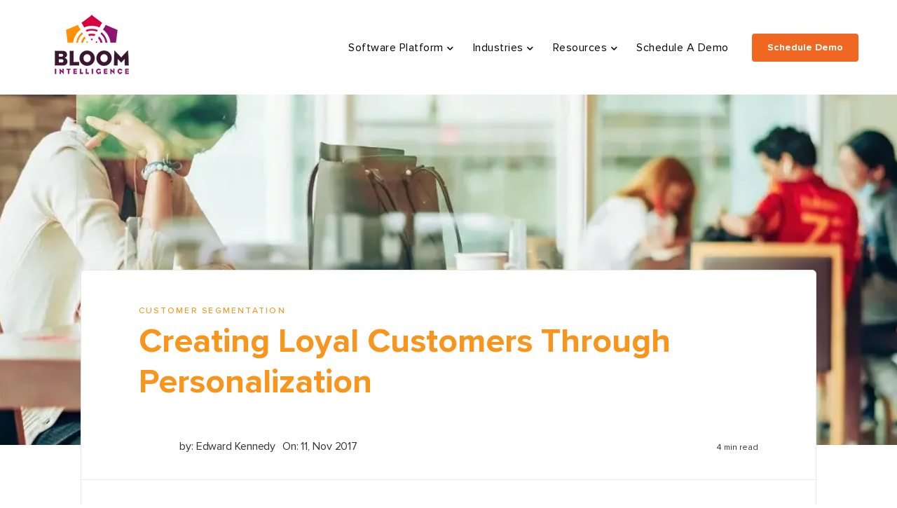

--- FILE ---
content_type: text/html; charset=UTF-8
request_url: https://blog.bloomintelligence.com/creating-loyal-customers-personalization
body_size: 11677
content:
<!doctype html><!--[if lt IE 7]> <html class="no-js lt-ie9 lt-ie8 lt-ie7" lang="en-us" > <![endif]--><!--[if IE 7]>    <html class="no-js lt-ie9 lt-ie8" lang="en-us" >        <![endif]--><!--[if IE 8]>    <html class="no-js lt-ie9" lang="en-us" >               <![endif]--><!--[if gt IE 8]><!--><html class="no-js" lang="en-us"><!--<![endif]--><head>
    <meta charset="utf-8">
    <meta http-equiv="X-UA-Compatible" content="IE=edge,chrome=1">
    <meta name="author" content="Edward Kennedy">
    <meta name="description" content="What's the secret to fostering customer loyalty? Personalization is key to developing loyal customers, and Bloom Intelligence can be your solution!">
    <meta name="generator" content="HubSpot">
    <title>Creating Loyal Customers Through Personalization</title>
    <link rel="shortcut icon" href="https://blog.bloomintelligence.com/hubfs/index.png">
    
<meta name="viewport" content="width=device-width, initial-scale=1">

    <script src="/hs/hsstatic/jquery-libs/static-1.4/jquery/jquery-1.11.2.js"></script>
<script>hsjQuery = window['jQuery'];</script>
    <meta property="og:description" content="What's the secret to fostering customer loyalty? Personalization is key to developing loyal customers, and Bloom Intelligence can be your solution!">
    <meta property="og:title" content="Creating Loyal Customers Through Personalization">
    <meta name="twitter:description" content="What's the secret to fostering customer loyalty? Personalization is key to developing loyal customers, and Bloom Intelligence can be your solution!">
    <meta name="twitter:title" content="Creating Loyal Customers Through Personalization">

    

    
    <style>
a.cta_button{-moz-box-sizing:content-box !important;-webkit-box-sizing:content-box !important;box-sizing:content-box !important;vertical-align:middle}.hs-breadcrumb-menu{list-style-type:none;margin:0px 0px 0px 0px;padding:0px 0px 0px 0px}.hs-breadcrumb-menu-item{float:left;padding:10px 0px 10px 10px}.hs-breadcrumb-menu-divider:before{content:'›';padding-left:10px}.hs-featured-image-link{border:0}.hs-featured-image{float:right;margin:0 0 20px 20px;max-width:50%}@media (max-width: 568px){.hs-featured-image{float:none;margin:0;width:100%;max-width:100%}}.hs-screen-reader-text{clip:rect(1px, 1px, 1px, 1px);height:1px;overflow:hidden;position:absolute !important;width:1px}
</style>

    

    


<link rel="amphtml" href="https://blog.bloomintelligence.com/creating-loyal-customers-personalization?hs_amp=true">

<meta property="og:image" content="//blog.bloomintelligence.com/hubfs/BloomIntelligence-Oct2017/Images/our-partners-1655x700.jpg#keepProtocol">
<meta property="og:image:width" content="1655">
<meta property="og:image:height" content="700">

<meta name="twitter:image" content="//blog.bloomintelligence.com/hubfs/BloomIntelligence-Oct2017/Images/our-partners-1655x700.jpg#keepProtocol">


<meta property="og:url" content="https://blog.bloomintelligence.com/creating-loyal-customers-personalization">
<meta name="twitter:card" content="summary_large_image">

<link rel="canonical" href="https://blog.bloomintelligence.com/creating-loyal-customers-personalization">
<script type="application/ld+json">
        {
          "@context": "http://schema.org",
          "@type": "Product",
          "productID": "internal:bloom001",
          "gtin12": "0346386786",
          "name": "Bloom Intelligence",
          "image": "https://bloomintelligence.com/wp-content/themes/bloom/assets/images/4.png",
          "brand": "Bloom Intelligence",
          "description": "WiFi marketing and analytics customer intelligence hub. Passively create detailed customer profiles for automated marketing.",
          "sku": "0346386786",
          "review": [{
              "@type": "Review",
              "author": "Jeff Catherell",
              "datePublished": "2019-02-28",
              "description": "We use this service for our business and it is amazing.  Measuring customer behavior and automatically marketing to them based on those behavior triggers is truly a step in the right direction for retail technology.  Thank you, Bloom Intelligence!",
              "name": "Bloom Intelligence WiFi Marketing Platform",
              "reviewRating": {
                "@type": "Rating",
                "bestRating": "5",
                "RatingValue": "5"
              }
          }],
          "offers": {
            "@type": "AggregateOffer",
            "availability": "http://schema.org/InStock",
            "priceValidUntil": "2030-01-01",
            "priceCurrency": "USD",
            "lowPrice": "45.00",
            "highPrice": "145.00",
            "offerCount": "2000",
            "url": "https://www.bloomintelligence.com/"
          },
          "aggregateRating": {
            "@type": "AggregateRating",
            "bestRating": "5",
            "ratingValue": "5",
            "ratingCount": "56"
          }
        }
        </script>
<!-- Global site tag (gtag.js) - Google Analytics -->
<script async src="https://www.googletagmanager.com/gtag/js?id=UA-42670131-5"></script>
<script>
  window.dataLayer = window.dataLayer || [];
  function gtag(){dataLayer.push(arguments);}
  gtag('js', new Date());
  gtag('config', 'UA-42670131-5');
  setTimeout("ga('send','event','adjusted bounce rate','30 seconds')",30000);
</script>
<link rel="preload" as="image" href="https://blog.bloomintelligence.com/hubfs/restaurant%20loyalty-2-1.webp">
<link rel="preload" as="image" href="https://blog.bloomintelligence.com/hubfs/restaurant%20loyalty-2-1.webp">
<link rel="preload" href="https://fonts.googleapis.com/css?family=Open+Sans:300,300i,400,400i,600,600i,700,700i,800,800i&amp;display=swap" as="style" onload="this.onload=null;this.rel='stylesheet'">
<script type="text/javascript">
  (function (d, u, h, s) {
    h = d.getElementsByTagName('head')[0];
    s = d.createElement('script');
    s.async = 1;
    s.src = u + new Date().getTime();
    h.appendChild(s);
  })(document, 'https://grow.clearbitjs.com/api/pixel.js?k=pk_f1bafb8e453f91be0217f12f88cf9943&v=');
</script>
<meta property="og:type" content="article">
<link rel="alternate" type="application/rss+xml" href="https://blog.bloomintelligence.com/rss.xml">
<meta name="twitter:domain" content="blog.bloomintelligence.com">
<meta name="twitter:site" content="@bloomintel">

<meta http-equiv="content-language" content="en-us">
<link rel="stylesheet" href="//7052064.fs1.hubspotusercontent-na1.net/hubfs/7052064/hub_generated/template_assets/DEFAULT_ASSET/1767118704405/template_layout.min.css">


<link rel="stylesheet" href="https://blog.bloomintelligence.com/hubfs/hub_generated/template_assets/1/30313161068/1740658173788/template_Wow_blog3_style.min.css">




</head>
<body class="   hs-content-id-5418504964 hs-blog-post hs-blog-id-3761457215" style="">
    <div class="header-container-wrapper">
    <div class="header-container container-fluid">

<div class="row-fluid-wrapper row-depth-1 row-number-1 ">
<div class="row-fluid ">
<div class="span12 widget-span widget-type-global_group " style="" data-widget-type="global_group" data-x="0" data-w="12">
<div class="" data-global-widget-path="generated_global_groups/30313161070.html"><div class="row-fluid-wrapper row-depth-1 row-number-1 ">
<div class="row-fluid ">
<div class="span12 widget-span widget-type-cell header-section" style="" data-widget-type="cell" data-x="0" data-w="12">

<div class="row-fluid-wrapper row-depth-1 row-number-2 ">
<div class="row-fluid ">
<div class="span12 widget-span widget-type-cell wrapper equal-height-container" style="" data-widget-type="cell" data-x="0" data-w="12">

<div class="row-fluid-wrapper row-depth-1 row-number-3 ">
<div class="row-fluid ">
<div class="span3 widget-span widget-type-cell col-1 left-col" style="" data-widget-type="cell" data-x="0" data-w="3">

<div class="row-fluid-wrapper row-depth-1 row-number-4 ">
<div class="row-fluid ">
<div class="span12 widget-span widget-type-custom_widget " style="" data-widget-type="custom_widget" data-x="0" data-w="12">
<div id="hs_cos_wrapper_module_1571745477740263" class="hs_cos_wrapper hs_cos_wrapper_widget hs_cos_wrapper_type_module widget-type-linked_image" style="" data-hs-cos-general-type="widget" data-hs-cos-type="module">
    






  



<span id="hs_cos_wrapper_module_1571745477740263_" class="hs_cos_wrapper hs_cos_wrapper_widget hs_cos_wrapper_type_linked_image" style="" data-hs-cos-general-type="widget" data-hs-cos-type="linked_image"><a href="https://bloomintelligence.com/" target="_blank" id="hs-link-module_1571745477740263_" rel="noopener" style="border-width:0px;border:0px;"><img src="https://blog.bloomintelligence.com/hs-fs/hubfs/bloom150.webp?width=150&amp;height=135&amp;name=bloom150.webp" class="hs-image-widget " width="150" height="135" style="max-width: 100%; height: auto;" alt="WiFi Marketing and Analytics Platform" title="WiFi Marketing and Analytics Platform" srcset="https://blog.bloomintelligence.com/hs-fs/hubfs/bloom150.webp?width=75&amp;height=68&amp;name=bloom150.webp 75w, https://blog.bloomintelligence.com/hs-fs/hubfs/bloom150.webp?width=150&amp;height=135&amp;name=bloom150.webp 150w, https://blog.bloomintelligence.com/hs-fs/hubfs/bloom150.webp?width=225&amp;height=203&amp;name=bloom150.webp 225w, https://blog.bloomintelligence.com/hs-fs/hubfs/bloom150.webp?width=300&amp;height=270&amp;name=bloom150.webp 300w, https://blog.bloomintelligence.com/hs-fs/hubfs/bloom150.webp?width=375&amp;height=338&amp;name=bloom150.webp 375w, https://blog.bloomintelligence.com/hs-fs/hubfs/bloom150.webp?width=450&amp;height=405&amp;name=bloom150.webp 450w" sizes="(max-width: 150px) 100vw, 150px"></a></span></div>

</div><!--end widget-span -->
</div><!--end row-->
</div><!--end row-wrapper -->

</div><!--end widget-span -->
<div class="span7 widget-span widget-type-cell col-2 vertical-center" style="" data-widget-type="cell" data-x="3" data-w="7">

<div class="row-fluid-wrapper row-depth-1 row-number-5 ">
<div class="row-fluid ">
<div class="span12 widget-span widget-type-custom_widget custom-menu-primary" style="" data-widget-type="custom_widget" data-x="0" data-w="12">
<div id="hs_cos_wrapper_module_1571745518965300" class="hs_cos_wrapper hs_cos_wrapper_widget hs_cos_wrapper_type_module widget-type-menu" style="" data-hs-cos-general-type="widget" data-hs-cos-type="module">
<span id="hs_cos_wrapper_module_1571745518965300_" class="hs_cos_wrapper hs_cos_wrapper_widget hs_cos_wrapper_type_menu" style="" data-hs-cos-general-type="widget" data-hs-cos-type="menu"><div id="hs_menu_wrapper_module_1571745518965300_" class="hs-menu-wrapper active-branch flyouts hs-menu-flow-horizontal" role="navigation" data-sitemap-name="default" data-menu-id="29530560741" aria-label="Navigation Menu">
 <ul role="menu">
  <li class="hs-menu-item hs-menu-depth-1 hs-item-has-children" role="none"><a href="javascript:;" aria-haspopup="true" aria-expanded="false" role="menuitem">Software Platform</a>
   <ul role="menu" class="hs-menu-children-wrapper">
    <li class="hs-menu-item hs-menu-depth-2 hs-item-has-children" role="none"><a href="javascript:;" role="menuitem">Get Discovered</a>
     <ul role="menu" class="hs-menu-children-wrapper">
      <li class="hs-menu-item hs-menu-depth-3" role="none"><a href="https://bloomintelligence.com/wifi-marketing/customer-reviews-ratings/" role="menuitem">Ratings and Reviews</a></li>
      <li class="hs-menu-item hs-menu-depth-3" role="none"><a href="https://bloomintelligence.com/advertising/" role="menuitem">Advertising</a></li>
     </ul></li>
    <li class="hs-menu-item hs-menu-depth-2 hs-item-has-children" role="none"><a href="javascript:;" role="menuitem">Customer Insights</a>
     <ul role="menu" class="hs-menu-children-wrapper">
      <li class="hs-menu-item hs-menu-depth-3" role="none"><a href="https://bloomintelligence.com/crm-database/collecting-customer-data" role="menuitem">Data Capture Tools</a></li>
      <li class="hs-menu-item hs-menu-depth-3" role="none"><a href="https://bloomintelligence.com/crm-database/" role="menuitem">Customer Data Platform</a></li>
      <li class="hs-menu-item hs-menu-depth-3" role="none"><a href="https://bloomintelligence.com/crm-database/customer-profiles/" role="menuitem">Customer Profiles</a></li>
      <li class="hs-menu-item hs-menu-depth-3" role="none"><a href="https://bloomintelligence.com/crm-database/restaurant-marketing-personalization/" role="menuitem">Marketing Personalization</a></li>
     </ul></li>
    <li class="hs-menu-item hs-menu-depth-2 hs-item-has-children" role="none"><a href="javascript:;" role="menuitem">Keep Them Coming Back</a>
     <ul role="menu" class="hs-menu-children-wrapper">
      <li class="hs-menu-item hs-menu-depth-3" role="none"><a href="https://bloomintelligence.com/crm-database/customer-experience-platform/" role="menuitem">Customer Experience Platform</a></li>
      <li class="hs-menu-item hs-menu-depth-3" role="none"><a href="https://bloomintelligence.com/restaurant-marketing/restaurant-reputation-management/" role="menuitem">Reputation Management</a></li>
      <li class="hs-menu-item hs-menu-depth-3" role="none"><a href="https://bloomintelligence.com/wifi-marketing/customer-churn/" role="menuitem">Save At-Risk Customers</a></li>
      <li class="hs-menu-item hs-menu-depth-3" role="none"><a href="https://bloomintelligence.com/wifi-marketing/" role="menuitem">WiFi Marketing Automation</a></li>
     </ul></li>
    <li class="hs-menu-item hs-menu-depth-2 hs-item-has-children" role="none"><a href="javascript:;" role="menuitem">Be a Champion</a>
     <ul role="menu" class="hs-menu-children-wrapper">
      <li class="hs-menu-item hs-menu-depth-3" role="none"><a href="https://bloomintelligence.com/wifi-marketing/customer-surveys/" role="menuitem">Customer Surveys</a></li>
      <li class="hs-menu-item hs-menu-depth-3" role="none"><a href="https://bloomintelligence.com/restaurant-marketing/restaurant-benchmarks/" role="menuitem">Benchmarking</a></li>
      <li class="hs-menu-item hs-menu-depth-3" role="none"><a href="https://bloomintelligence.com/wifi-analytics/" role="menuitem">WiFi Analytics</a></li>
      <li class="hs-menu-item hs-menu-depth-3" role="none"><a href="https://bloomintelligence.com/reporting/campaign-reporting/" role="menuitem">Campaign Reporting</a></li>
      <li class="hs-menu-item hs-menu-depth-3" role="none"><a href="https://bloomintelligence.com/reporting/ratings-reports/" role="menuitem">Ratings Reporting</a></li>
      <li class="hs-menu-item hs-menu-depth-3" role="none"><a href="https://bloomintelligence.com/wifi-analytics/location-analytics/" role="menuitem">Location Analytics</a></li>
     </ul></li>
   </ul></li>
  <li class="hs-menu-item hs-menu-depth-1 hs-item-has-children" role="none"><a href="javascript:;" aria-haspopup="true" aria-expanded="false" role="menuitem">Industries</a>
   <ul role="menu" class="hs-menu-children-wrapper">
    <li class="hs-menu-item hs-menu-depth-2 hs-item-has-children" role="none"><a href="javascript:;" role="menuitem">Restaurants</a>
     <ul role="menu" class="hs-menu-children-wrapper">
      <li class="hs-menu-item hs-menu-depth-3" role="none"><a href="https://bloomintelligence.com/restaurant-marketing/" role="menuitem">Restaurant Marketing</a></li>
      <li class="hs-menu-item hs-menu-depth-3" role="none"><a href="https://www.bloomintelligence.com/restaurant-operations/" role="menuitem">Restaurant Operations</a></li>
      <li class="hs-menu-item hs-menu-depth-3" role="none"><a href="https://bloomintelligence.com/restaurant-marketing/restaurant-reputation-management/" role="menuitem">Reputation Management</a></li>
     </ul></li>
    <li class="hs-menu-item hs-menu-depth-2 hs-item-has-children" role="none"><a href="javascript:;" role="menuitem">Coffee Shops</a>
     <ul role="menu" class="hs-menu-children-wrapper">
      <li class="hs-menu-item hs-menu-depth-3" role="none"><a href="https://bloomintelligence.com/coffee-shop-marketing/" role="menuitem">Coffee Shop Marketing</a></li>
     </ul></li>
    <li class="hs-menu-item hs-menu-depth-2 hs-item-has-children" role="none"><a href="javascript:;" role="menuitem">Retail</a>
     <ul role="menu" class="hs-menu-children-wrapper">
      <li class="hs-menu-item hs-menu-depth-3" role="none"><a href="https://www.bloomintelligence.com/retail-marketing/" role="menuitem">Retail Marketing</a></li>
      <li class="hs-menu-item hs-menu-depth-3" role="none"><a href="https://bloomintelligence.com/retail-marketing/retail-wifi-marketing/" role="menuitem">Retail WiFi Marketing</a></li>
     </ul></li>
   </ul></li>
  <li class="hs-menu-item hs-menu-depth-1 hs-item-has-children" role="none"><a href="javascript:;" aria-haspopup="true" aria-expanded="false" role="menuitem">Resources</a>
   <ul role="menu" class="hs-menu-children-wrapper">
    <li class="hs-menu-item hs-menu-depth-2" role="none"><a href="https://bloomintelligence.com/academy/" role="menuitem">Marketing Academy</a></li>
    <li class="hs-menu-item hs-menu-depth-2" role="none"><a href="https://www.bloomintelligence.com/resources-videos/" role="menuitem">Video Library</a></li>
    <li class="hs-menu-item hs-menu-depth-2" role="none"><a href="https://www.bloomintelligence.com/resources-whitepapers/" role="menuitem">White Papers/Case Studies</a></li>
    <li class="hs-menu-item hs-menu-depth-2" role="none"><a href="https://www.bloomintelligence.com/restaurant-marketing/restaurant-benchmarks/" role="menuitem">Restaurant Benchmarks</a></li>
    <li class="hs-menu-item hs-menu-depth-2" role="none"><a href="https://www.bloomintelligence.com/resources-articles/" role="menuitem">Press/Articles</a></li>
    <li class="hs-menu-item hs-menu-depth-2" role="none"><a href="//blog.bloomintelligence.com/" role="menuitem">WiFi Marketing Blog</a></li>
   </ul></li>
  <li class="hs-menu-item hs-menu-depth-1" role="none"><a href="https://info.bloomintelligence.com/schedule-a-wifi-marketing-demo-with-bloom-intelligence-2022-0" role="menuitem">Schedule A Demo</a></li>
 </ul>
</div></span></div>

</div><!--end widget-span -->
</div><!--end row-->
</div><!--end row-wrapper -->

</div><!--end widget-span -->
<div class="span2 widget-span widget-type-cell col-3 right-col vertical-center" style="" data-widget-type="cell" data-x="10" data-w="2">

<div class="row-fluid-wrapper row-depth-1 row-number-6 ">
<div class="row-fluid ">
<div class="span12 widget-span widget-type-custom_widget header-cta align-right" style="" data-widget-type="custom_widget" data-x="0" data-w="12">
<div id="hs_cos_wrapper_module_1571745604363401" class="hs_cos_wrapper hs_cos_wrapper_widget hs_cos_wrapper_type_module widget-type-cta" style="" data-hs-cos-general-type="widget" data-hs-cos-type="module"><span id="hs_cos_wrapper_module_1571745604363401_" class="hs_cos_wrapper hs_cos_wrapper_widget hs_cos_wrapper_type_cta" style="" data-hs-cos-general-type="widget" data-hs-cos-type="cta"><!--HubSpot Call-to-Action Code --><span class="hs-cta-wrapper" id="hs-cta-wrapper-bfa08e28-7561-4309-8a46-1762cb2046f0"><span class="hs-cta-node hs-cta-bfa08e28-7561-4309-8a46-1762cb2046f0" id="hs-cta-bfa08e28-7561-4309-8a46-1762cb2046f0"><!--[if lte IE 8]><div id="hs-cta-ie-element"></div><![endif]--><a href="https://cta-redirect.hubspot.com/cta/redirect/1822092/bfa08e28-7561-4309-8a46-1762cb2046f0"><img class="hs-cta-img" id="hs-cta-img-bfa08e28-7561-4309-8a46-1762cb2046f0" style="border-width:0px;" src="https://no-cache.hubspot.com/cta/default/1822092/bfa08e28-7561-4309-8a46-1762cb2046f0.png" alt="Schedule Demo"></a></span><script charset="utf-8" src="/hs/cta/cta/current.js"></script><script type="text/javascript"> hbspt.cta._relativeUrls=true;hbspt.cta.load(1822092, 'bfa08e28-7561-4309-8a46-1762cb2046f0', {"useNewLoader":"true","region":"na1"}); </script></span><!-- end HubSpot Call-to-Action Code --></span></div>

</div><!--end widget-span -->
</div><!--end row-->
</div><!--end row-wrapper -->

</div><!--end widget-span -->
</div><!--end row-->
</div><!--end row-wrapper -->

</div><!--end widget-span -->
</div><!--end row-->
</div><!--end row-wrapper -->

</div><!--end widget-span -->
</div><!--end row-->
</div><!--end row-wrapper -->
</div>
</div><!--end widget-span -->
</div><!--end row-->
</div><!--end row-wrapper -->

    </div><!--end header -->
</div><!--end header wrapper -->

<div class="body-container-wrapper">
    <div class="body-container container-fluid">

<div class="row-fluid-wrapper row-depth-1 row-number-1 ">
<div class="row-fluid ">
<div class="span12 widget-span widget-type-cell blog-banner-section align-center" style="" data-widget-type="cell" data-x="0" data-w="12">

<div class="row-fluid-wrapper row-depth-1 row-number-2 ">
<div class="row-fluid ">
<div class="span12 widget-span widget-type-cell wrapper" style="" data-widget-type="cell" data-x="0" data-w="12">

<div class="row-fluid-wrapper row-depth-1 row-number-3 ">
<div class="row-fluid ">
<div class="span12 widget-span widget-type-custom_widget heading-container" style="" data-widget-type="custom_widget" data-x="0" data-w="12">
<div id="hs_cos_wrapper_module_1571748486965290" class="hs_cos_wrapper hs_cos_wrapper_widget hs_cos_wrapper_type_module widget-type-rich_text" style="" data-hs-cos-general-type="widget" data-hs-cos-type="module"><span id="hs_cos_wrapper_module_1571748486965290_" class="hs_cos_wrapper hs_cos_wrapper_widget hs_cos_wrapper_type_rich_text" style="" data-hs-cos-general-type="widget" data-hs-cos-type="rich_text"><h1>The Bloom Intelligence Restaurant Marketing &amp; Customer Intelligence Blog</h1>
<span style="font-size: 28px; color: #80236c;"><strong>Your Source for Restaurant Marketing Best Practices</strong></span></span></div>

</div><!--end widget-span -->
</div><!--end row-->
</div><!--end row-wrapper -->

</div><!--end widget-span -->
</div><!--end row-->
</div><!--end row-wrapper -->

</div><!--end widget-span -->
</div><!--end row-->
</div><!--end row-wrapper -->

<div class="row-fluid-wrapper row-depth-1 row-number-4 ">
<div class="row-fluid ">
<div class="span12 widget-span widget-type-custom_widget " style="" data-widget-type="custom_widget" data-x="0" data-w="12">
<div id="hs_cos_wrapper_module_1572847465681318" class="hs_cos_wrapper hs_cos_wrapper_widget hs_cos_wrapper_type_module" style="" data-hs-cos-general-type="widget" data-hs-cos-type="module">
<!-- Post Banner Start -->
<div class="post-section-hero">
  <div class="row-fluid">
    <div class="wrapper span12">
      <div class="row-fluid-wrapper">
        <div class="row-fluid">
          <div class="span12 post-banner">
            <div class="span12 image-container">
                
              <div class="post_featured_image" style="background-image:url('https://blog.bloomintelligence.com/hubfs/restaurant-loyalty.webp');"></div>  
               
            </div>
            <div class="span12 post-body-inner">
              
              <ul class="each-li-item">
                
                <li><a class="topic-link" href="https://blog.bloomintelligence.com/topic/customer-segmentation">Customer Segmentation</a></li>
                
                <li><a class="topic-link" href="https://blog.bloomintelligence.com/topic/wifi-analytics">WiFi Analytics</a></li>
                
              </ul>  
              
              <div class="post-header">
                <h2><a href="https://blog.bloomintelligence.com/creating-loyal-customers-personalization"><span id="hs_cos_wrapper_name" class="hs_cos_wrapper hs_cos_wrapper_meta_field hs_cos_wrapper_type_text" style="" data-hs-cos-general-type="meta_field" data-hs-cos-type="text">Creating Loyal Customers Through Personalization</span></a></h2>
              </div>
              <div class="author-container equal-height-container">
                <div class="row-fluid-wrapper">
                  <div class="row-fluid">
                    <div class="span6 left-column vertical-center">
                      <ul>

                        <li><span>  <div class="hs-author-avatar" style="background:url('https://app.hubspot.com/settings/avatar/f4663284d38f05055295ba86cf7378c4');background-repeat:no-repeat;background-size:cover;background-position:center center;"> </div> </span>
                          <span>by: Edward Kennedy</span>
                 
                          </li>
                        <li class="date-module">On: 11, Nov 2017 </li>

                      </ul>
                    </div>
                    <div class="span6 right-column vertical-center">
                      
                      
                      <span class="min-read">4 min read</span>
                      
                    </div>
                  </div>
                </div>
              </div>
            </div>
          </div>
        </div>
      </div>
    </div>
  </div>
</div></div>

</div><!--end widget-span -->
</div><!--end row-->
</div><!--end row-wrapper -->

<div class="row-fluid-wrapper row-depth-1 row-number-5 ">
<div class="row-fluid ">
<div class="span12 widget-span widget-type-cell blog-section1" style="" data-widget-type="cell" data-x="0" data-w="12">

<div class="row-fluid-wrapper row-depth-1 row-number-6 ">
<div class="row-fluid ">
<div class="span12 widget-span widget-type-cell wrapper" style="" data-widget-type="cell" data-x="0" data-w="12">

<div class="row-fluid-wrapper row-depth-1 row-number-7 ">
<div class="row-fluid ">
<div class="span12 widget-span widget-type-custom_widget post-filter-section post-topic" style="" data-widget-type="custom_widget" data-x="0" data-w="12">
<div id="hs_cos_wrapper_module_1571748609783393" class="hs_cos_wrapper hs_cos_wrapper_widget hs_cos_wrapper_type_module widget-type-post_filter" style="" data-hs-cos-general-type="widget" data-hs-cos-type="module">


  



  




<span id="hs_cos_wrapper_module_1571748609783393_" class="hs_cos_wrapper hs_cos_wrapper_widget hs_cos_wrapper_type_post_filter" style="" data-hs-cos-general-type="widget" data-hs-cos-type="post_filter"><div class="block">
  <h3></h3>
  <div class="widget-module">
    <ul>
      
        <li>
          <a href="https://blog.bloomintelligence.com/topic/wifi-marketing">WiFi Marketing <span class="filter-link-count" dir="ltr">(133)</span></a>
        </li>
      
        <li>
          <a href="https://blog.bloomintelligence.com/topic/wifi-analytics">WiFi Analytics <span class="filter-link-count" dir="ltr">(90)</span></a>
        </li>
      
        <li>
          <a href="https://blog.bloomintelligence.com/topic/restaurant-marketing">Restaurant Marketing <span class="filter-link-count" dir="ltr">(69)</span></a>
        </li>
      
        <li>
          <a href="https://blog.bloomintelligence.com/topic/email-marketing">Email Marketing <span class="filter-link-count" dir="ltr">(30)</span></a>
        </li>
      
        <li>
          <a href="https://blog.bloomintelligence.com/topic/ratings-and-reviews">Ratings and Reviews <span class="filter-link-count" dir="ltr">(26)</span></a>
        </li>
      
        <li style="display:none;">
          <a href="https://blog.bloomintelligence.com/topic/customer-loyalty">Customer Loyalty <span class="filter-link-count" dir="ltr">(21)</span></a>
        </li>
      
        <li style="display:none;">
          <a href="https://blog.bloomintelligence.com/topic/customer-profiles">Customer Profiles <span class="filter-link-count" dir="ltr">(11)</span></a>
        </li>
      
        <li style="display:none;">
          <a href="https://blog.bloomintelligence.com/topic/customer-segmentation">Customer Segmentation <span class="filter-link-count" dir="ltr">(11)</span></a>
        </li>
      
        <li style="display:none;">
          <a href="https://blog.bloomintelligence.com/topic/bloom-intelligence">Bloom Intelligence <span class="filter-link-count" dir="ltr">(9)</span></a>
        </li>
      
        <li style="display:none;">
          <a href="https://blog.bloomintelligence.com/topic/retail-marketing">Retail Marketing <span class="filter-link-count" dir="ltr">(8)</span></a>
        </li>
      
        <li style="display:none;">
          <a href="https://blog.bloomintelligence.com/topic/consumer-behavior">Consumer Behavior <span class="filter-link-count" dir="ltr">(7)</span></a>
        </li>
      
        <li style="display:none;">
          <a href="https://blog.bloomintelligence.com/topic/guest-wifi">Guest WiFi <span class="filter-link-count" dir="ltr">(5)</span></a>
        </li>
      
        <li style="display:none;">
          <a href="https://blog.bloomintelligence.com/topic/social-media">Social Media <span class="filter-link-count" dir="ltr">(4)</span></a>
        </li>
      
        <li style="display:none;">
          <a href="https://blog.bloomintelligence.com/topic/management-tips">Management Tips <span class="filter-link-count" dir="ltr">(3)</span></a>
        </li>
      
    </ul>
    
      <a class="filter-expand-link" href="#">All</a>
    
  </div>
</div>
</span></div>

</div><!--end widget-span -->
</div><!--end row-->
</div><!--end row-wrapper -->

<div class="row-fluid-wrapper row-depth-1 row-number-8 ">
<div class="row-fluid ">
<div class="span12 widget-span widget-type-custom_widget " style="" data-widget-type="custom_widget" data-x="0" data-w="12">
<div id="hs_cos_wrapper_module_1574962543787693" class="hs_cos_wrapper hs_cos_wrapper_widget hs_cos_wrapper_type_module" style="" data-hs-cos-general-type="widget" data-hs-cos-type="module"></div>

</div><!--end widget-span -->
</div><!--end row-->
</div><!--end row-wrapper -->

<div class="row-fluid-wrapper row-depth-1 row-number-9 ">
<div class="row-fluid ">
<div class="span12 widget-span widget-type-custom_widget " style="" data-widget-type="custom_widget" data-x="0" data-w="12">
<div id="hs_cos_wrapper_module_1571749709059919" class="hs_cos_wrapper hs_cos_wrapper_widget hs_cos_wrapper_type_module widget-type-blog_content" style="" data-hs-cos-general-type="widget" data-hs-cos-type="module">
    <div class="blog-section">
<div class="blog-post-wrapper cell-wrapper">
<div class="blog-section">
<div class="blog-post-wrapper cell-wrapper">
<div class="post-sharing-icons">
<div class="inner-box">
<ul class="sharing-icon">
<li class="first-item"></li>
<li><a target="_blank" href="https://www.facebook.com/sharer/sharer.php?u=https://blog.bloomintelligence.com/creating-loyal-customers-personalization"><i class="fab fa-facebook-f"></i></a></li>
<li> <a target="_blank" href="https://www.twitter.com/share?url=https%3A%2F%2Fblog.bloomintelligence.com%2Fcreating-loyal-customers-personalization"><i class="fab fa-twitter"></i></a></li>
<li><a target="_blank" href="http://www.linkedin.com/shareArticle?mini=true&amp;url=https%3A%2F%2Fblog.bloomintelligence.com%2Fcreating-loyal-customers-personalization"><i class="fab fa-linkedin-in"></i></a></li>
<li><a target="_blank" href="mailto:"><i class="fas fa-envelope"></i></a></li>
</ul>
<div class="cta-cont">
<a class="cta_button" href="//info.bloomintelligence.com/schedule-a-demo-with-bloom-intelligence" target="_blank" title="Get a Free Demo">Get a Free Demo!</a>
</div>
</div>
</div>
<div class="section post-body">
<div class="post-content-holder"><span id="hs_cos_wrapper_post_body" class="hs_cos_wrapper hs_cos_wrapper_meta_field hs_cos_wrapper_type_rich_text" style="" data-hs-cos-general-type="meta_field" data-hs-cos-type="rich_text"><p>Loyal customers are what keeps any restaurant successful, so having effective ways to engage and track them is always important. One metric Bloom Intelligence uses to measure this is <a href="//blog.bloomintelligence.com/using-the-customer-lifetime-value-to-improve-your-business">the Lifetime Value of Customers</a>. A high result indicates customers spend more time and money at your establishment.&nbsp; Personalizing content for key demographics is a great way to engage customers and keep them loyal to your brand, but finding the right ways to do this can be challenging. Here are some ideas when tailoring your content.</p>
<!--more-->
<h2><strong>Why Personalize?</strong></h2>
<p>The benefits of personalization are numerous. Harvard Business Review reports have found that <a href="http://digitalmarketingmagazine.co.uk/digital-marketing-content/how-important-is-personalisation-for-content-marketing/4118">personalization</a> can cut extra costs in half, increase revenue by as much as 10 percent and make advertising up to 15 percent more effective. Most marketers and content managers agree that personalizing makes sense, but implementing this content is more challenging, so let’s focus on the implementation side.</p>
<h3><strong>The How To</strong></h3>
<h4><strong>Learn About Customers</strong></h4>
<p>As personalization involves tailoring customer interactions based on the client’s preferences, knowing as much as possible about the client will help you succeed. Bloom Intelligence provides useful tools for gathering customer data and works in a nonintrusive way so that you gain information about clients when they visit your establishment and website. This works when Wi-Fi access points collect data from electronic devices, and this helps gather basic data like the number of total clients and first-time visitors while other features compile emails and gain data from Facebook logins.</p>
<h4><strong>Build On What You Have</strong></h4>
<p>There are several ideas for creating tailored content, as everything from product recommendations to graphics, search results, discounts, page content, emails and more can be customized. Start by looking at your current offerings and finding the opportunities that already exist.</p>
<p>Let’s talk about a fancy steak and seafood restaurant called Bliss. Their food is on the pricier side, and a significant portion of their business comes from people who dine at the restaurant a few times every year for special occasions. To provide value to guests and entice these guests to keep coming back for important celebrations, customers get a free appetizer or dessert on their birthday.</p>
<p>The restaurant already collects emails to send birthday coupons, so this provides a good place to start when personalizing content. Those who sign up agree to receive other emails too, but Bliss mostly sends generic emails, if any. As people using the birthday gift enjoy deals and discounts, the restaurant could send emails for special offers. However, the emails aren’t just a sales opportunity.</p>
<h4><strong>Customer Focus</strong></h4>
<p>Personalization is a reminder to provide value to clients first and sell second. Creating content for your target audience means they will spend more time on your digital platforms, so you must provide something to catch their interest.</p>
<p>Let’s go back to the steak and seafood restaurant. Bliss adds a blog to their website and shares posts they think their readers will enjoy like what wines pair well with fish or how to identify the best cut of steak. The age demographics collected from the Analytics Dashboard identifies that those in their mid-40’s are the restaurant's main customers. Bliss thinks they’re personalizing content by offering blogs about heart healthy food or having date night at a romantic restaurant now that the kids are out of the house. These posts aren’t overtly salesy but tie back to them.</p>
<p>Bliss puts snippets of blog posts in their email and finds that people open the emails but don’t click the link. Have they made a misstep with their content? When investigating, Bliss figures out their content is what readers want but their website is the problem. As Bliss’s brand is fancy and upscale, their website is very polished and technologically advanced. It’s just too tech-savvy for their demographic. The website itself is like a big exercise in personalization. When dealing with an older audience like this, a new landing page strategy may be needed that is simple and easy to navigate.</p>
<p><!--HubSpot Call-to-Action Code --><span class="hs-cta-wrapper" id="hs-cta-wrapper-8a6a2548-a307-45de-b6df-90333e39d351"><span class="hs-cta-node hs-cta-8a6a2548-a307-45de-b6df-90333e39d351" id="hs-cta-8a6a2548-a307-45de-b6df-90333e39d351"><!--[if lte IE 8]><div id="hs-cta-ie-element"></div><![endif]--><a href="https://cta-redirect.hubspot.com/cta/redirect/1822092/8a6a2548-a307-45de-b6df-90333e39d351"><img class="hs-cta-img" id="hs-cta-img-8a6a2548-a307-45de-b6df-90333e39d351" style="border-width:0px;" src="https://no-cache.hubspot.com/cta/default/1822092/8a6a2548-a307-45de-b6df-90333e39d351.png" alt="atlanta bread company case study"></a></span><script charset="utf-8" src="/hs/cta/cta/current.js"></script><script type="text/javascript"> hbspt.cta._relativeUrls=true;hbspt.cta.load(1822092, '8a6a2548-a307-45de-b6df-90333e39d351', {"useNewLoader":"true","region":"na1"}); </script></span><!-- end HubSpot Call-to-Action Code --></p></span></div>
<div class="post-sidebar-holder">
<div class="inner-holder"> <p class="ttl">Related Topics</p>
<ul class="links-holder">
<li><a href="https://bloomintelligence.com/restaurant-marketing/">Restaurant Marketing</a></li>
<li><a href="https://bloomintelligence.com/wifi-marketing/">WiFi Marketing</a></li>
<li><a href="https://bloomintelligence.com/wifi-analytics/">WiFi Analytics</a></li>
<li><a href="https://bloomintelligence.com/crm-database/">Customer Data Platform</a></li>
<li><a href="https://bloomintelligence.com/restaurant-marketing/restaurant-reputation-management/">Reputation Management</a></li>
<li><a href="https://bloomintelligence.com/crm-database/customer-experience-platform/">Customer Experience Platform</a></li>
<li><a href="https://bloomintelligence.com/wifi-marketing/customer-churn/">Save At-Risk Customers</a></li>
</ul>
<p class="ttl">Guides</p>
<ul class="links-holder">
<li><a href="https://info.bloomintelligence.com/restaurant-technology-in-2021-0" target="_blank">Getting Found by Customers</a></li>
<li><a href="https://info.bloomintelligence.com/collecting-customer-data/" target="_blank">Restaurant Data Acquisition</a></li>
<li><a href="https://info.bloomintelligence.com/en/utilizing-customer-data-white-paper" target="_blank">How to Use Customer Data</a></li>
<li><a href="https://info.bloomintelligence.com/email-marketing-workbook" target="_blank">Email Marketing Workbook</a></li>
</ul>
<a href="https://info.bloomintelligence.com/schedule-a-demo-with-bloom-intelligence" class="btn">Get a Free Demo</a>
<a href="https://bloomintelligence.com/academy/" class="btn" target="_blank">Marketing Academy</a>
</div>
</div>
</div>
</div>
</div>
<!-- Optional: Blog Author Bio Box -->
</div>
</div>
</div>

</div><!--end widget-span -->
</div><!--end row-->
</div><!--end row-wrapper -->

</div><!--end widget-span -->
</div><!--end row-->
</div><!--end row-wrapper -->

</div><!--end widget-span -->
</div><!--end row-->
</div><!--end row-wrapper -->

<div class="row-fluid-wrapper row-depth-1 row-number-10 ">
<div class="row-fluid ">
<div class="span12 widget-span widget-type-custom_widget " style="" data-widget-type="custom_widget" data-x="0" data-w="12">
<div id="hs_cos_wrapper_module_1573124357645256" class="hs_cos_wrapper hs_cos_wrapper_widget hs_cos_wrapper_type_module" style="" data-hs-cos-general-type="widget" data-hs-cos-type="module">
    </div>

</div><!--end widget-span -->
</div><!--end row-->
</div><!--end row-wrapper -->

<div class="row-fluid-wrapper row-depth-1 row-number-11 ">
<div class="row-fluid ">
<div class="span12 widget-span widget-type-cell related-post-section" style="" data-widget-type="cell" data-x="0" data-w="12">

<div class="row-fluid-wrapper row-depth-1 row-number-12 ">
<div class="row-fluid ">
<div class="span12 widget-span widget-type-cell wrapper" style="" data-widget-type="cell" data-x="0" data-w="12">

<div class="row-fluid-wrapper row-depth-1 row-number-13 ">
<div class="row-fluid ">
<div class="span12 widget-span widget-type-custom_widget align-center heading-container" style="" data-widget-type="custom_widget" data-x="0" data-w="12">
<div id="hs_cos_wrapper_module_1571838503720237" class="hs_cos_wrapper hs_cos_wrapper_widget hs_cos_wrapper_type_module widget-type-rich_text" style="" data-hs-cos-general-type="widget" data-hs-cos-type="module"><span id="hs_cos_wrapper_module_1571838503720237_" class="hs_cos_wrapper hs_cos_wrapper_widget hs_cos_wrapper_type_rich_text" style="" data-hs-cos-general-type="widget" data-hs-cos-type="rich_text"><h2>Related Posts</h2></span></div>

</div><!--end widget-span -->
</div><!--end row-->
</div><!--end row-wrapper -->

<div class="row-fluid-wrapper row-depth-1 row-number-14 ">
<div class="row-fluid ">
<div class="span12 widget-span widget-type-custom_widget " style="" data-widget-type="custom_widget" data-x="0" data-w="12">
<div id="hs_cos_wrapper_module_1571838407505189" class="hs_cos_wrapper hs_cos_wrapper_widget hs_cos_wrapper_type_module" style="" data-hs-cos-general-type="widget" data-hs-cos-type="module"><div class="related-post-cm">
  
  <div class="row-fluid-wrapper">
    <div class="row-fluid">
    <div class="related-post post-listing">
      
      
      
      
      
      
      
      
      
      
      
      
      
      
      
      
      
      
      
      
      
      
      
      
      
      
      
      
      
      
      
      
      
      
      
      
      
      
      
      
      
      
      
      
      
      
      
      
      
      
      
      
      
      
      
      
      
      
      
      
      
      
      
      
      
      
      
      
      
      
      
      
      
      
      
      
      
      
      
      
      
      
      
      
      
      
      
      
      
      
      
      
      
      
      
      
      
      
      
      
      
      
      
      
      
      
      
      
      
      
      
      
      
      
      
      
      
      
      
      
      
      
      
      
      
      
      
      
      
      
      
      
      
      
      
      
      
      
      
      
      
      
      
      
      
      
      
      
      
      
      
      
      
      
      
      
      
      
      
      
      
      
      
      
      
      
      
      
      
      
      
      
      
      
      
      
      
      
      
      
      
      
      
      
      
      
      
      
      
      
      
      
      
      
      
      
      
      
      
      
      
      
      
      
      
      
      
      
      
      
      
      
      
      
      
      
      
      
      
      
      
      
      
      
      
      
      
      
      
      
      
      
      
      
      
      
      
      
      
      
      
      
      
      
      
      
      
      
      
      
      
      
      
      
      
      
      
      
      
      
      
      
      
      
      
      
      
      
      
      
      
      
      
      
      
       
      <div class="post-item">
        <div class="main-list post-item-inner">
          
          <div class="hs-featured-image-wrapper">
            <a href="https://blog.bloomintelligence.com/customer-segmentation-restaurant-marketing" title="" class="hs-featured-image-link">
              <img src="https://blog.bloomintelligence.com/hubfs/people-ordering-lunch-in-a-busy-restaurant_t20_GJEnpR.jpg" style="no-repeat;" class="featured-image" loading="lazy" width="100%" height="100%" alt="restaurant marketing related blog post">
            </a>
          </div>
          
          <div class="post-body clearfix">
            <div class="post-header clearfix">
              <div class="span12 topic-container">
                <div class="span6 left-col">
                  
                  <p id="hubspot-topic_data" class="topic-list"> 
                    
                    <a class="topic-link" href="https://blog.bloomintelligence.com/topic/restaurant-marketing">Restaurant Marketing</a>
                    
                    <a class="topic-link" href="https://blog.bloomintelligence.com/topic/customer-segmentation">Customer Segmentation</a>
                    
                  </p>
                  
                </div>
                <div class="span6 right-col">
                  
                  
                  <span class="min-read">32 min read</span>
                  
                </div>
              </div>
              <h4 class="post-title-related"><a href="https://blog.bloomintelligence.com/customer-segmentation-restaurant-marketing">Customer Segmentation to Power Up Your Restaurant Marketing</a></h4>
              <p>In today’s post-COVID, hyper-competitive restaurant industry, restaurateurs and marketers are always searching for an ef...</p>
              <a class="read-more-link cta_button" href="https://blog.bloomintelligence.com/customer-segmentation-restaurant-marketing" title="Read full article">Read full article</a>
            </div>
            <!--post summary-->
          </div>
        </div>
      </div>
      
      
      
      
      
      
      
      
      
      
      
      
      
      
      
      
      
      
      
      
      
      
      
      
      
      
      
      
      
      
      
      
      
      
      
      
      
      
      
      
      
      
      
      
      
      
      
      
      
      
      
      
      
      
      
      
      
      
      
      
      
      
      
      
      
      
      
      
      
      
      
      
      
      
      
      
      
      
      
      
      
      
      
      
      
      
      
      
      
      
      
      
      
      
      
      
      
      
      
      
      
      
      
      
      
      
      
      
      
      
      
      
      
      
      
      
      
      
      
      
      
      
      
      
      
      
      
      
      
      
      
      
      
      
      
      
      
      
      
      
      
      
      
      
      
      
      
      
      
      
      
      
      
      
      
      
      
      
      
      
      
      
      
      
      
      
      
      
      
      
      
      
      
      
      
      
      
      
      
      
      
      
      
      
      
      
      
      
      
      
      
      
      
      
      
      
      
      
      
      
      
      
      
      
      
      
      
      
      
      
      
      
      
      
      
      
      
      
      
      
      
      
      
      
      
      
      
      
      
      
      
      
      
      
      
      
      
      
      
       
      <div class="post-item">
        <div class="main-list post-item-inner">
          
          <div class="hs-featured-image-wrapper">
            <a href="https://blog.bloomintelligence.com/restaurant-email-marketing-2021" title="" class="hs-featured-image-link">
              <img src="https://blog.bloomintelligence.com/hubfs/Miscellaneous%20Images/wifi-marketing.jpg" style="no-repeat;" class="featured-image" loading="lazy" width="100%" height="100%" alt="restaurant marketing related blog post">
            </a>
          </div>
          
          <div class="post-body clearfix">
            <div class="post-header clearfix">
              <div class="span12 topic-container">
                <div class="span6 left-col">
                  
                  <p id="hubspot-topic_data" class="topic-list"> 
                    
                    <a class="topic-link" href="https://blog.bloomintelligence.com/topic/restaurant-marketing">Restaurant Marketing</a>
                    
                    <a class="topic-link" href="https://blog.bloomintelligence.com/topic/customer-segmentation">Customer Segmentation</a>
                    
                    <a class="topic-link" href="https://blog.bloomintelligence.com/topic/email-marketing">Email Marketing</a>
                    
                    <a class="topic-link" href="https://blog.bloomintelligence.com/topic/wifi-marketing">WiFi Marketing</a>
                    
                  </p>
                  
                </div>
                <div class="span6 right-col">
                  
                  
                  <span class="min-read">21 min read</span>
                  
                </div>
              </div>
              <h4 class="post-title-related"><a href="https://blog.bloomintelligence.com/restaurant-email-marketing-2021">5 Tips for Restaurant Email Marketing in&nbsp; 2021</a></h4>
              <p>Restaurant email marketing is a fundamental component of successful restaurant marketing best practices. When paired wit...</p>
              <a class="read-more-link cta_button" href="https://blog.bloomintelligence.com/restaurant-email-marketing-2021" title="Read full article">Read full article</a>
            </div>
            <!--post summary-->
          </div>
        </div>
      </div>
      
      
      
      
      
      
      
      
      
      
      
      
      
      
      
       
      <div class="post-item">
        <div class="main-list post-item-inner">
          
          <div class="hs-featured-image-wrapper">
            <a href="https://blog.bloomintelligence.com/social-wifi-email-marketing" title="" class="hs-featured-image-link">
              <img src="//blog.bloomintelligence.com/hubfs/BloomIntelligence-Oct2017/Images/our-partners-1655x700.jpg" style="no-repeat;" class="featured-image" loading="lazy" width="100%" height="100%" alt="restaurant marketing related blog post">
            </a>
          </div>
          
          <div class="post-body clearfix">
            <div class="post-header clearfix">
              <div class="span12 topic-container">
                <div class="span6 left-col">
                  
                  <p id="hubspot-topic_data" class="topic-list"> 
                    
                    <a class="topic-link" href="https://blog.bloomintelligence.com/topic/restaurant-marketing">Restaurant Marketing</a>
                    
                    <a class="topic-link" href="https://blog.bloomintelligence.com/topic/customer-segmentation">Customer Segmentation</a>
                    
                    <a class="topic-link" href="https://blog.bloomintelligence.com/topic/email-marketing">Email Marketing</a>
                    
                    <a class="topic-link" href="https://blog.bloomintelligence.com/topic/wifi-marketing">WiFi Marketing</a>
                    
                  </p>
                  
                </div>
                <div class="span6 right-col">
                  
                  
                  <span class="min-read">22 min read</span>
                  
                </div>
              </div>
              <h4 class="post-title-related"><a href="https://blog.bloomintelligence.com/social-wifi-email-marketing">Using Social WiFi to Accelerate Email Marketing</a></h4>
              <p>Email marketing has always been one of the most effective and widely used marketing strategies. And it only appears to b...</p>
              <a class="read-more-link cta_button" href="https://blog.bloomintelligence.com/social-wifi-email-marketing" title="Read full article">Read full article</a>
            </div>
            <!--post summary-->
          </div>
        </div>
      </div>
      
      
      
      
      
      
      
      
      
      
      
      
      
      
      
      
      
      
      
      
      
      
      
      
      
      
      
      
      
      
      
      
      
      
      
      
      
      
      
      
      
      
      
      
      
      
      
      
      
      
      
      
      
      
      
      
      
      
      
      
      
      
      
      
      
      
      
      
      
      
      
      
      
      
      
      
      
      
      
      
      
      
      
      
      
      
      
      
      
      
      
      
      
      
      
      
      
      
      
      
      
      
      
      
      
      
      
      
      
      
      
      
      
      
      
      
      
      
      
      
      
      
      
      
      
      
      
      
      
      
      
      
      
      
      
      
      
      
      
      
      
      
      
      
      
      
      
      
      
      
      
      
      
      
      
      
      
      
      
      
      
      
      
      
      
      
      
      
      
      
      
      
      
      
      
      
      
      
      
      
      
      
      
      
      
      
      
      
      
      
      
      
      
      
      
      
      
      
      
      
      
      
      
      
      
      
      
      
      
      
      
      
      
      
      
      
      
      
      
      
      
      
      
      
      
      
      
      
      
      
      
      
      
      
      
      
      
      
      
      
      
      
      
      
      
      
      
      
      
      
      
      
      
      
      
      
      
      
      
      
      
      
      
      
      
      
      
      
      
      
      
      
      
      
      
      
      
      
      
      
      
      
      
      
      
      
      
      
      
      
      
      
      
      
      
      
      
      
      
      
      
      
      
      
      
      
      
      
      
      
      
      
      
      
      
      
      
      
      
      
      
      
      
      
      
      
      
      
      
      
      
      
      
      
      
      
      
      
      
      
      
      
      
      
      
      
      
      
      
      
      
      
      
      
      
      
      
      
      
      
      
      
      
      
      
      
      
      
      
      
      
      
      
      
      
      
      
      
      
      
      
      
      
      
      
      
      
      
      
      
      
      
      
      
      
      
      
      
      
      
      
      
      
      
      
      
      
      
      
      
      
      
      
      
      
      
      
      
      
      
      
      
      
      
      
      
      
      
      
      
      
      
      
      
      
      
      
      
      
      
      
      
      
      
      
      
      
      
      
      
      
      
      
      
      
      
      
      
      
      
      
      
      
      
      
      
      
      
      
      
      
      
      
      
      
      
      
      
      
      
      
      
      
      
      
      
      
      
      
      
      
      
      
      
      
      
      
      
      
      
      
      
      
      
      
      
      
      
      
      
      
      
      
      
      
      
      
      
      
      
      
      
      
      
      
      
      
      
      
      
      
      
      
      
      
      
      
      
      
      
      
      
      
      
      
      
      
      
      
      
      
      
      
      
      
      
      
      
      
      
      
      
      
      
      
      
      
      
      
      
      
      
      
      
      
      
      
      
      
      
      
      
      
      
      
      
      
      
      
      
      
      
      
      
      
      
      
      
      
      
      
      
      
      
      
      
      
      
      
      
      
      
      
      
      
      
      
      
      
      
      
      
      
      
      
      
      
      
      
      
      
      
      
      
      
      
      
      
      
      
      
      
      
      
      
      
      
      
      
      
      
      
      
      
      
      
      
      
      
      
      
      
      
      
      
      
      
      
      
      
      
      
      
      
      
      
      
      
      
      
      
      
      
      
      
      
      
      
      
      
      
      
      
      
      
      
      
      
      
      
      
      
      
      
      
      
      
      
      
      
      
      
      
      
      
      
      
      
      
      
      
      
      
      
      
      
      
      
      
      
      
      
      
      
      
      
      
      
      
      
      
      
      
      
      
      
      
      
      
      
      
      
      
      
      
      
      
      
      
      
      
      
      
      
      
      
      
      
      
      
      
      
      
      
      
      
      
      
      
      
      
      
      
      
      
      
      
      
      
      
      
      
      
      
      
      
      
      
      
      
      
      
      
      
      
      
      
      
      
      
      
      
      
      
      
      
      
      
      
      
      
      
      
      
      
      
      
      
      
      
      
      
      
      
      
      
      
      
      
      
      
      
      
      
      
      
      
      
      
      
      
      
      
      
      
      
      
      
      
      
      
      
      
      
      
      
      
      
      
      
      
      
      
      
      
      
      
      
      
      
      
      
    </div>           
    </div>
  </div>
  
</div>





<script>$(document).ready(function() {
    if ($(".related-post .post-item").length === 0) {
      $(".related-post-section").remove();
    }
  });

</script>



<!--<script src="https://cdnjs.cloudflare.com/ajax/libs/vanilla-lazyload/8.6.0/lazyload.min.js"></script>--></div>

</div><!--end widget-span -->
</div><!--end row-->
</div><!--end row-wrapper -->

</div><!--end widget-span -->
</div><!--end row-->
</div><!--end row-wrapper -->

</div><!--end widget-span -->
</div><!--end row-->
</div><!--end row-wrapper -->

<div class="row-fluid-wrapper row-depth-1 row-number-15 ">
<div class="row-fluid ">
<div class="span12 widget-span widget-type-cell blog-email-subscribe" style="" data-widget-type="cell" data-x="0" data-w="12">

<div class="row-fluid-wrapper row-depth-1 row-number-16 ">
<div class="row-fluid ">
<div class="span12 widget-span widget-type-cell wrapper" style="" data-widget-type="cell" data-x="0" data-w="12">

<div class="row-fluid-wrapper row-depth-1 row-number-17 ">
<div class="row-fluid ">
<div class="span12 widget-span widget-type-custom_widget heading-container align-center" style="" data-widget-type="custom_widget" data-x="0" data-w="12">
<div id="hs_cos_wrapper_module_1571748699164473" class="hs_cos_wrapper hs_cos_wrapper_widget hs_cos_wrapper_type_module widget-type-rich_text" style="" data-hs-cos-general-type="widget" data-hs-cos-type="module"><span id="hs_cos_wrapper_module_1571748699164473_" class="hs_cos_wrapper hs_cos_wrapper_widget hs_cos_wrapper_type_rich_text" style="" data-hs-cos-general-type="widget" data-hs-cos-type="rich_text"><h2>Subscribe Here for the Latest Updates</h2>
<p>Never miss a post! We'll keep you up-to-date on the latest restaurant and retail WiFi marketing information.</p></span></div>

</div><!--end widget-span -->
</div><!--end row-->
</div><!--end row-wrapper -->

<div class="row-fluid-wrapper row-depth-1 row-number-18 ">
<div class="row-fluid ">
<div class="span12 widget-span widget-type-custom_widget form-container" style="" data-widget-type="custom_widget" data-x="0" data-w="12">
<div id="hs_cos_wrapper_module_1571748759820535" class="hs_cos_wrapper hs_cos_wrapper_widget hs_cos_wrapper_type_module widget-type-blog_subscribe" style="" data-hs-cos-general-type="widget" data-hs-cos-type="module">


<span id="hs_cos_wrapper_module_1571748759820535_blog_subscribe" class="hs_cos_wrapper hs_cos_wrapper_widget hs_cos_wrapper_type_blog_subscribe" style="" data-hs-cos-general-type="widget" data-hs-cos-type="blog_subscribe">
<div id="hs_form_target_module_1571748759820535_blog_subscribe_8270"></div>



</span></div>

</div><!--end widget-span -->
</div><!--end row-->
</div><!--end row-wrapper -->

<div class="row-fluid-wrapper row-depth-1 row-number-19 ">
<div class="row-fluid ">
<div class="span12 widget-span widget-type-custom_widget sub-text align-center" style="" data-widget-type="custom_widget" data-x="0" data-w="12">
<div id="hs_cos_wrapper_module_1571748821333559" class="hs_cos_wrapper hs_cos_wrapper_widget hs_cos_wrapper_type_module widget-type-rich_text" style="" data-hs-cos-general-type="widget" data-hs-cos-type="module"><span id="hs_cos_wrapper_module_1571748821333559_" class="hs_cos_wrapper hs_cos_wrapper_widget hs_cos_wrapper_type_rich_text" style="" data-hs-cos-general-type="widget" data-hs-cos-type="rich_text"></span></div>

</div><!--end widget-span -->
</div><!--end row-->
</div><!--end row-wrapper -->

</div><!--end widget-span -->
</div><!--end row-->
</div><!--end row-wrapper -->

<div class="row-fluid-wrapper row-depth-1 row-number-20 ">
<div class="row-fluid ">
<div class="span12 widget-span widget-type-custom_widget left-side-image" style="" data-widget-type="custom_widget" data-x="0" data-w="12">
<div id="hs_cos_wrapper_module_1571748862284580" class="hs_cos_wrapper hs_cos_wrapper_widget hs_cos_wrapper_type_module widget-type-linked_image" style="" data-hs-cos-general-type="widget" data-hs-cos-type="module">
    






  



<span id="hs_cos_wrapper_module_1571748862284580_" class="hs_cos_wrapper hs_cos_wrapper_widget hs_cos_wrapper_type_linked_image" style="" data-hs-cos-general-type="widget" data-hs-cos-type="linked_image"><img src="https://cdn2.hubspot.net/hubfs/3842749/group-24.svg" class="hs-image-widget " style="max-width: 100%; height: auto;" alt="group-24" title="group-24"></span></div>

</div><!--end widget-span -->
</div><!--end row-->
</div><!--end row-wrapper -->

<div class="row-fluid-wrapper row-depth-1 row-number-21 ">
<div class="row-fluid ">
<div class="span12 widget-span widget-type-custom_widget right-side-image" style="" data-widget-type="custom_widget" data-x="0" data-w="12">
<div id="hs_cos_wrapper_module_1571748867468582" class="hs_cos_wrapper hs_cos_wrapper_widget hs_cos_wrapper_type_module widget-type-linked_image" style="" data-hs-cos-general-type="widget" data-hs-cos-type="module">
    






  



<span id="hs_cos_wrapper_module_1571748867468582_" class="hs_cos_wrapper hs_cos_wrapper_widget hs_cos_wrapper_type_linked_image" style="" data-hs-cos-general-type="widget" data-hs-cos-type="linked_image"><img src="https://cdn2.hubspot.net/hubfs/3842749/group-24%20(1).svg" class="hs-image-widget " style="max-width: 100%; height: auto;" alt="group-24 (1)" title="group-24 (1)"></span></div>

</div><!--end widget-span -->
</div><!--end row-->
</div><!--end row-wrapper -->

</div><!--end widget-span -->
</div><!--end row-->
</div><!--end row-wrapper -->

<div class="row-fluid-wrapper row-depth-1 row-number-22 ">
<div class="row-fluid ">
<div class="span12 widget-span widget-type-cell blog-section3" style="" data-widget-type="cell" data-x="0" data-w="12">

<div class="row-fluid-wrapper row-depth-1 row-number-23 ">
<div class="row-fluid ">
<div class="span12 widget-span widget-type-cell wrapper" style="" data-widget-type="cell" data-x="0" data-w="12">

<div class="row-fluid-wrapper row-depth-1 row-number-24 ">
<div class="row-fluid ">
<div class="span12 widget-span widget-type-cell equal-height-container drop-line-sec" style="" data-widget-type="cell" data-x="0" data-w="12">

<div class="row-fluid-wrapper row-depth-1 row-number-25 ">
<div class="row-fluid ">
<div class="span9 widget-span widget-type-cell left-col vertical-center" style="" data-widget-type="cell" data-x="0" data-w="9">

<div class="row-fluid-wrapper row-depth-2 row-number-1 ">
<div class="row-fluid ">
<div class="span12 widget-span widget-type-custom_widget " style="" data-widget-type="custom_widget" data-x="0" data-w="12">
<div id="hs_cos_wrapper_module_1571749223388653" class="hs_cos_wrapper hs_cos_wrapper_widget hs_cos_wrapper_type_module widget-type-rich_text" style="" data-hs-cos-general-type="widget" data-hs-cos-type="module"><span id="hs_cos_wrapper_module_1571749223388653_" class="hs_cos_wrapper hs_cos_wrapper_widget hs_cos_wrapper_type_rich_text" style="" data-hs-cos-general-type="widget" data-hs-cos-type="rich_text"><h2>Drop us a line!</h2>
<p>We would love to hear from you! If you have any questions, comments or ideas about our blog, drop us a line and let us know.</p>
<p>Or call us at <a href="tel:727-877-8181" rel=" noopener">727-877-8181</a>.</p></span></div>

</div><!--end widget-span -->
</div><!--end row-->
</div><!--end row-wrapper -->

</div><!--end widget-span -->
<div class="span3 widget-span widget-type-cell right-col vertical-center" style="" data-widget-type="cell" data-x="9" data-w="3">

<div class="row-fluid-wrapper row-depth-2 row-number-2 ">
<div class="row-fluid ">
<div class="span12 widget-span widget-type-custom_widget " style="" data-widget-type="custom_widget" data-x="0" data-w="12">
<div id="hs_cos_wrapper_module_1571749350133757" class="hs_cos_wrapper hs_cos_wrapper_widget hs_cos_wrapper_type_module widget-type-cta" style="" data-hs-cos-general-type="widget" data-hs-cos-type="module"><span id="hs_cos_wrapper_module_1571749350133757_" class="hs_cos_wrapper hs_cos_wrapper_widget hs_cos_wrapper_type_cta" style="" data-hs-cos-general-type="widget" data-hs-cos-type="cta"><!--HubSpot Call-to-Action Code --><span class="hs-cta-wrapper" id="hs-cta-wrapper-1b6f6316-4c64-428f-87a5-60c183bf4392"><span class="hs-cta-node hs-cta-1b6f6316-4c64-428f-87a5-60c183bf4392" id="hs-cta-1b6f6316-4c64-428f-87a5-60c183bf4392"><!--[if lte IE 8]><div id="hs-cta-ie-element"></div><![endif]--><a href="https://cta-redirect.hubspot.com/cta/redirect/1822092/1b6f6316-4c64-428f-87a5-60c183bf4392"><img class="hs-cta-img" id="hs-cta-img-1b6f6316-4c64-428f-87a5-60c183bf4392" style="border-width:0px;" src="https://no-cache.hubspot.com/cta/default/1822092/1b6f6316-4c64-428f-87a5-60c183bf4392.png" alt="Contact Us"></a></span><script charset="utf-8" src="/hs/cta/cta/current.js"></script><script type="text/javascript"> hbspt.cta._relativeUrls=true;hbspt.cta.load(1822092, '1b6f6316-4c64-428f-87a5-60c183bf4392', {"useNewLoader":"true","region":"na1"}); </script></span><!-- end HubSpot Call-to-Action Code --></span></div>

</div><!--end widget-span -->
</div><!--end row-->
</div><!--end row-wrapper -->

</div><!--end widget-span -->
</div><!--end row-->
</div><!--end row-wrapper -->

</div><!--end widget-span -->
</div><!--end row-->
</div><!--end row-wrapper -->

</div><!--end widget-span -->
</div><!--end row-->
</div><!--end row-wrapper -->

</div><!--end widget-span -->
</div><!--end row-->
</div><!--end row-wrapper -->

    </div><!--end body -->
</div><!--end body wrapper -->

<div class="footer-container-wrapper">
    <div class="footer-container container-fluid">

<div class="row-fluid-wrapper row-depth-1 row-number-1 ">
<div class="row-fluid ">
<div class="span12 widget-span widget-type-global_group " style="" data-widget-type="global_group" data-x="0" data-w="12">
<div class="" data-global-widget-path="generated_global_groups/30313053747.html"><div class="row-fluid-wrapper row-depth-1 row-number-1 ">
<div class="row-fluid ">
<div class="span12 widget-span widget-type-cell footer-section" style="" data-widget-type="cell" data-x="0" data-w="12">

<div class="row-fluid-wrapper row-depth-1 row-number-2 ">
<div class="row-fluid ">
<div class="span12 widget-span widget-type-cell wrapper" style="" data-widget-type="cell" data-x="0" data-w="12">

<div class="row-fluid-wrapper row-depth-1 row-number-3 ">
<div class="row-fluid ">
<div class="span3 widget-span widget-type-cell col-2" style="" data-widget-type="cell" data-x="0" data-w="3">

<div class="row-fluid-wrapper row-depth-1 row-number-4 ">
<div class="row-fluid ">
<div class="span12 widget-span widget-type-custom_widget heading" style="" data-widget-type="custom_widget" data-x="0" data-w="12">
<div id="hs_cos_wrapper_module_1571661358464197" class="hs_cos_wrapper hs_cos_wrapper_widget hs_cos_wrapper_type_module widget-type-rich_text" style="" data-hs-cos-general-type="widget" data-hs-cos-type="module"><span id="hs_cos_wrapper_module_1571661358464197_" class="hs_cos_wrapper hs_cos_wrapper_widget hs_cos_wrapper_type_rich_text" style="" data-hs-cos-general-type="widget" data-hs-cos-type="rich_text"><h3><span style="color: #ffffff;">Get Discovered</span></h3></span></div>

</div><!--end widget-span -->
</div><!--end row-->
</div><!--end row-wrapper -->

<div class="row-fluid-wrapper row-depth-1 row-number-5 ">
<div class="row-fluid ">
<div class="span12 widget-span widget-type-custom_widget " style="" data-widget-type="custom_widget" data-x="0" data-w="12">
<div id="hs_cos_wrapper_module_1591816218875586" class="hs_cos_wrapper hs_cos_wrapper_widget hs_cos_wrapper_type_module widget-type-rich_text" style="" data-hs-cos-general-type="widget" data-hs-cos-type="module"><span id="hs_cos_wrapper_module_1591816218875586_" class="hs_cos_wrapper hs_cos_wrapper_widget hs_cos_wrapper_type_rich_text" style="" data-hs-cos-general-type="widget" data-hs-cos-type="rich_text"><p><a href="https://bloomintelligence.com/wifi-marketing/customer-reviews-ratings/" rel=" noopener" style="color: #ffffff;">Ratings and Reviews</a><br><a href="https://bloomintelligence.com/advertising/" rel=" noopener" style="color: #ffffff;">Advertising</a></p></span></div>

</div><!--end widget-span -->
</div><!--end row-->
</div><!--end row-wrapper -->

</div><!--end widget-span -->
<div class="span3 widget-span widget-type-cell " style="" data-widget-type="cell" data-x="3" data-w="3">

<div class="row-fluid-wrapper row-depth-1 row-number-6 ">
<div class="row-fluid ">
<div class="span12 widget-span widget-type-custom_widget heading" style="" data-widget-type="custom_widget" data-x="0" data-w="12">
<div id="hs_cos_wrapper_module_1591816245601610" class="hs_cos_wrapper hs_cos_wrapper_widget hs_cos_wrapper_type_module widget-type-rich_text" style="" data-hs-cos-general-type="widget" data-hs-cos-type="module"><span id="hs_cos_wrapper_module_1591816245601610_" class="hs_cos_wrapper hs_cos_wrapper_widget hs_cos_wrapper_type_rich_text" style="" data-hs-cos-general-type="widget" data-hs-cos-type="rich_text"><h3><span style="color: #ffffff;">Customer Insights</span></h3></span></div>

</div><!--end widget-span -->
</div><!--end row-->
</div><!--end row-wrapper -->

<div class="row-fluid-wrapper row-depth-1 row-number-7 ">
<div class="row-fluid ">
<div class="span12 widget-span widget-type-custom_widget " style="" data-widget-type="custom_widget" data-x="0" data-w="12">
<div id="hs_cos_wrapper_module_1591816644148991" class="hs_cos_wrapper hs_cos_wrapper_widget hs_cos_wrapper_type_module widget-type-rich_text" style="" data-hs-cos-general-type="widget" data-hs-cos-type="module"><span id="hs_cos_wrapper_module_1591816644148991_" class="hs_cos_wrapper hs_cos_wrapper_widget hs_cos_wrapper_type_rich_text" style="" data-hs-cos-general-type="widget" data-hs-cos-type="rich_text"><p><a href="https://bloomintelligence.com/crm-database/collecting-customer-data" rel=" noopener" style="color: #ffffff;">Data Capture Tools</a><br><a href="https://bloomintelligence.com/crm-database/" rel=" noopener" style="color: #ffffff;">Customer Data Platform</a><br><a href="https://bloomintelligence.com/crm-database/customer-profiles/" rel=" noopener" style="color: #ffffff;">Customer Profiles</a><br><a href="https://bloomintelligence.com/crm-database/customer-segmentation/" rel=" noopener" style="color: #ffffff;">Customer Buyer Personas</a></p></span></div>

</div><!--end widget-span -->
</div><!--end row-->
</div><!--end row-wrapper -->

</div><!--end widget-span -->
<div class="span3 widget-span widget-type-cell " style="" data-widget-type="cell" data-x="6" data-w="3">

<div class="row-fluid-wrapper row-depth-1 row-number-8 ">
<div class="row-fluid ">
<div class="span12 widget-span widget-type-custom_widget heading" style="" data-widget-type="custom_widget" data-x="0" data-w="12">
<div id="hs_cos_wrapper_module_1591816264930647" class="hs_cos_wrapper hs_cos_wrapper_widget hs_cos_wrapper_type_module widget-type-rich_text" style="" data-hs-cos-general-type="widget" data-hs-cos-type="module"><span id="hs_cos_wrapper_module_1591816264930647_" class="hs_cos_wrapper hs_cos_wrapper_widget hs_cos_wrapper_type_rich_text" style="" data-hs-cos-general-type="widget" data-hs-cos-type="rich_text"><h3><span style="color: #ffffff;">Customer Loyalty</span></h3></span></div>

</div><!--end widget-span -->
</div><!--end row-->
</div><!--end row-wrapper -->

<div class="row-fluid-wrapper row-depth-1 row-number-9 ">
<div class="row-fluid ">
<div class="span12 widget-span widget-type-custom_widget " style="" data-widget-type="custom_widget" data-x="0" data-w="12">
<div id="hs_cos_wrapper_module_15918171068441232" class="hs_cos_wrapper hs_cos_wrapper_widget hs_cos_wrapper_type_module widget-type-rich_text" style="" data-hs-cos-general-type="widget" data-hs-cos-type="module"><span id="hs_cos_wrapper_module_15918171068441232_" class="hs_cos_wrapper hs_cos_wrapper_widget hs_cos_wrapper_type_rich_text" style="" data-hs-cos-general-type="widget" data-hs-cos-type="rich_text"><p><a href="https://bloomintelligence.com/wifi-marketing/loyalty-program/" rel=" noopener" style="color: #ffffff;">Customer Loyalty Program</a><br><a href="https://bloomintelligence.com/restaurant-marketing/restaurant-reputation-management/" rel=" noopener" style="color: #ffffff;">Reputation Management</a><br><a href="https://bloomintelligence.com/wifi-marketing/customer-churn/" rel=" noopener" style="color: #ffffff;">Save At-Risk Customers</a><br><a href="https://bloomintelligence.com/wifi-marketing/" rel=" noopener" style="color: #ffffff;">WiFi Marketing Automation</a></p></span></div>

</div><!--end widget-span -->
</div><!--end row-->
</div><!--end row-wrapper -->

</div><!--end widget-span -->
<div class="span3 widget-span widget-type-cell col-3" style="" data-widget-type="cell" data-x="9" data-w="3">

<div class="row-fluid-wrapper row-depth-1 row-number-10 ">
<div class="row-fluid ">
<div class="span12 widget-span widget-type-custom_widget heading" style="" data-widget-type="custom_widget" data-x="0" data-w="12">
<div id="hs_cos_wrapper_module_1571661353558188" class="hs_cos_wrapper hs_cos_wrapper_widget hs_cos_wrapper_type_module widget-type-rich_text" style="" data-hs-cos-general-type="widget" data-hs-cos-type="module"><span id="hs_cos_wrapper_module_1571661353558188_" class="hs_cos_wrapper hs_cos_wrapper_widget hs_cos_wrapper_type_rich_text" style="" data-hs-cos-general-type="widget" data-hs-cos-type="rich_text"><h3><span style="color: #ffffff;">Be a Champion</span></h3></span></div>

</div><!--end widget-span -->
</div><!--end row-->
</div><!--end row-wrapper -->

<div class="row-fluid-wrapper row-depth-1 row-number-11 ">
<div class="row-fluid ">
<div class="span12 widget-span widget-type-custom_widget " style="" data-widget-type="custom_widget" data-x="0" data-w="12">
<div id="hs_cos_wrapper_module_15918173363181343" class="hs_cos_wrapper hs_cos_wrapper_widget hs_cos_wrapper_type_module widget-type-rich_text" style="" data-hs-cos-general-type="widget" data-hs-cos-type="module"><span id="hs_cos_wrapper_module_15918173363181343_" class="hs_cos_wrapper hs_cos_wrapper_widget hs_cos_wrapper_type_rich_text" style="" data-hs-cos-general-type="widget" data-hs-cos-type="rich_text"><p><a href="https://bloomintelligence.com/wifi-marketing/customer-surveys/" rel=" noopener" style="color: #ffffff;">Customer Surveys</a><br><a href="https://bloomintelligence.com/restaurant-marketing/restaurant-benchmarks/" rel=" noopener" style="color: #ffffff;">Benchmarking</a><br><a href="https://bloomintelligence.com/wifi-analytics/" rel=" noopener" style="color: #ffffff;">WiFi Analytics</a><br><a href="https://bloomintelligence.com/reporting/" rel=" noopener" style="color: #ffffff;">Detailed Reporting and ROI</a></p></span></div>

</div><!--end widget-span -->
</div><!--end row-->
</div><!--end row-wrapper -->

</div><!--end widget-span -->
</div><!--end row-->
</div><!--end row-wrapper -->

<div class="row-fluid-wrapper row-depth-1 row-number-12 ">
<div class="row-fluid ">
<div class="span12 widget-span widget-type-cell footer-bottom-row" style="" data-widget-type="cell" data-x="0" data-w="12">

<div class="row-fluid-wrapper row-depth-1 row-number-13 ">
<div class="row-fluid ">
<div class="span12 widget-span widget-type-custom_widget left-column" style="" data-widget-type="custom_widget" data-x="0" data-w="12">
<div id="hs_cos_wrapper_module_1571662940038347" class="hs_cos_wrapper hs_cos_wrapper_widget hs_cos_wrapper_type_module widget-type-rich_text" style="" data-hs-cos-general-type="widget" data-hs-cos-type="module"><span id="hs_cos_wrapper_module_1571662940038347_" class="hs_cos_wrapper hs_cos_wrapper_widget hs_cos_wrapper_type_rich_text" style="" data-hs-cos-general-type="widget" data-hs-cos-type="rich_text"><div style="text-align: center;">&nbsp;</div>
<div style="text-align: center;"><span style="color: #ffffff;">© Copyright 2021, Bloom Intelligence WiFi Marketing &amp; Customer Intelligence Hub - All Rights Reserved - <a href="https://www.bloomintelligence.com/privacy-policy/" style="color: #ffffff;">Privacy Policy</a></span></div>
<div style="text-align: center;"><span style="color: #ffffff;">Call:&nbsp;<a href="tel:727-877-8181" style="color: #ffffff;">727-877-8181</a>&nbsp;| Email:&nbsp;<a href="mailto:sales@bloomintelligence.com" style="color: #ffffff;">sales@bloomintelligence.com</a></span></div></span></div>

</div><!--end widget-span -->
</div><!--end row-->
</div><!--end row-wrapper -->

</div><!--end widget-span -->
</div><!--end row-->
</div><!--end row-wrapper -->

</div><!--end widget-span -->
</div><!--end row-->
</div><!--end row-wrapper -->

</div><!--end widget-span -->
</div><!--end row-->
</div><!--end row-wrapper -->
</div>
</div><!--end widget-span -->
</div><!--end row-->
</div><!--end row-wrapper -->

    </div><!--end footer -->
</div><!--end footer wrapper -->

    
<!-- HubSpot performance collection script -->
<script defer src="/hs/hsstatic/content-cwv-embed/static-1.1293/embed.js"></script>
<script src="https://blog.bloomintelligence.com/hubfs/hub_generated/template_assets/1/30313161069/1740658244289/template_Wow_blog3_script.min.js"></script>
<script>
var hsVars = hsVars || {}; hsVars['language'] = 'en-us';
</script>

<script src="/hs/hsstatic/cos-i18n/static-1.53/bundles/project.js"></script>
<script src="/hs/hsstatic/keyboard-accessible-menu-flyouts/static-1.17/bundles/project.js"></script>

    <!--[if lte IE 8]>
    <script charset="utf-8" src="https://js.hsforms.net/forms/v2-legacy.js"></script>
    <![endif]-->

<script data-hs-allowed="true" src="/_hcms/forms/v2.js"></script>

  <script data-hs-allowed="true">
      hbspt.forms.create({
          portalId: '1822092',
          formId: '06fe01e7-45b2-4c08-8eb1-aec058263dad',
          formInstanceId: '8270',
          pageId: '5418504964',
          region: 'na1',
          
          pageName: 'Creating Loyal Customers Through Personalization',
          
          contentType: 'blog-post',
          
          formsBaseUrl: '/_hcms/forms/',
          
          
          inlineMessage: "Thanks for subscribing!",
          
          css: '',
          target: '#hs_form_target_module_1571748759820535_blog_subscribe_8270',
          
          formData: {
            cssClass: 'hs-form stacked'
          }
      });
  </script>


<!-- Start of HubSpot Analytics Code -->
<script type="text/javascript">
var _hsq = _hsq || [];
_hsq.push(["setContentType", "blog-post"]);
_hsq.push(["setCanonicalUrl", "https:\/\/blog.bloomintelligence.com\/creating-loyal-customers-personalization"]);
_hsq.push(["setPageId", "5418504964"]);
_hsq.push(["setContentMetadata", {
    "contentPageId": 5418504964,
    "legacyPageId": "5418504964",
    "contentFolderId": null,
    "contentGroupId": 3761457215,
    "abTestId": null,
    "languageVariantId": 5418504964,
    "languageCode": "en-us",
    
    
}]);
</script>

<script type="text/javascript" id="hs-script-loader" async defer src="/hs/scriptloader/1822092.js"></script>
<!-- End of HubSpot Analytics Code -->


<script type="text/javascript">
var hsVars = {
    render_id: "5bc3b13a-adde-41a6-9a7f-c2fc63d10cc3",
    ticks: 1767486975250,
    page_id: 5418504964,
    
    content_group_id: 3761457215,
    portal_id: 1822092,
    app_hs_base_url: "https://app.hubspot.com",
    cp_hs_base_url: "https://cp.hubspot.com",
    language: "en-us",
    analytics_page_type: "blog-post",
    scp_content_type: "",
    
    analytics_page_id: "5418504964",
    category_id: 3,
    folder_id: 0,
    is_hubspot_user: false
}
</script>


<script defer src="/hs/hsstatic/HubspotToolsMenu/static-1.432/js/index.js"></script>

<script type="text/javascript"> 
jQuery(document).ready(function($) {
    // Blog Sign up Form
    $('#hs_form_target_blog_subscription form').submit(function() {
        ga('send', 'event', { eventCategory: 'Form', eventAction: 'Completed Blog Sign Up Form', eventLabel: 'Blog Sign Up Form', eventValue: 1});
    });
});
</script>
<!-- Google Tag Manager -->
<script>(function(w,d,s,l,i){w[l]=w[l]||[];w[l].push({'gtm.start':
new Date().getTime(),event:'gtm.js'});var f=d.getElementsByTagName(s)[0],
j=d.createElement(s),dl=l!='dataLayer'?'&l='+l:'';j.async=true;j.src=
'https://www.googletagmanager.com/gtm.js?id='+i+dl;f.parentNode.insertBefore(j,f);
})(window,document,'script','dataLayer','GTM-M75CH2B');</script>
<!-- End Google Tag Manager -->




    
<link href="https://fonts.googleapis.com/css?family=Open+Sans:300,300i,400,400i,600,600i,700,700i,800,800i&amp;display=swap" rel="stylesheet">
<link rel="stylesheet" href="https://use.fontawesome.com/releases/v5.8.2/css/all.css" integrity="sha384-oS3vJWv+0UjzBfQzYUhtDYW+Pj2yciDJxpsK1OYPAYjqT085Qq/1cq5FLXAZQ7Ay" crossorigin="anonymous">
<!-- <script src="https://kit.fontawesome.com/c8d1c90cb4.js"></script> -->

    <!-- Generated by the HubSpot Template Builder - template version 1.03 -->

</body></html>

--- FILE ---
content_type: application/javascript
request_url: https://blog.bloomintelligence.com/hubfs/hub_generated/template_assets/1/30313161069/1740658244289/template_Wow_blog3_script.min.js
body_size: 366
content:
$(document).ready((function(){$(".post-topic ul").prepend('<li ><a href="" rel="nofollow" >All</a></li>')})),$(document).ready((function(){$(window).scroll((function(){$(this).scrollTop()>1?$(".header-section").addClass("fixed"):$(".header-section").removeClass("fixed")}))})),$(document).ready((function(){var images=$(".bg-image").find("img");$.each(images,(function(index,item){var $item=$(item),src=$item.attr("src");$item.closest(".section-bg").css("background-image","url("+src+")")}));var $sticky=$(".post-sharing-icons"),$stickyrStopper=$(".related-post-section");if($sticky.offset()){var generalSidebarHeight=$sticky.innerHeight()+480;$sticky.offset().top,$stickyrStopper.offset().top}})),setTimeout((function(){$(".blog-comment-section .post-footer form").prepend($(".blog-comment-section .comment-form-heading-text")),$(".blog-comment-section .post-footer form .comment-form-heading-text").css("float","none")}),3e3),setTimeout((function(){""===$(".blog-comment-section .new-comments").html()?($(".blog-comment-section .heading").hide(),$(".blog-comment-section .new-comments").hide()):($(".blog-comment-section .heading").show(),$(".blog-comment-section .new-comments").show()),$(".blog-email-subscribe").slice().insertAfter(".post-listing .post-item:nth-child(6)"),$(".blog-comment-section .heading").slice().insertBefore(".blog-comment-section #comments-listing")}),4e3),$((function(){$(".custom-menu-primary").addClass("js-enabled"),$(".custom-menu-primary .hs-menu-wrapper").before('<div class="mobile-trigger"><i></i></div>'),$(".custom-menu-primary .flyouts .hs-item-has-children > a").after(' <div class="child-trigger"><i></i></div>'),$(".mobile-trigger").click((function(){return $(this).next(".custom-menu-primary .hs-menu-wrapper").slideToggle(250),$("body").toggleClass("mobile-open"),$(".child-trigger").removeClass("child-open"),$(".hs-menu-children-wrapper").slideUp(250),!1})),$(".child-trigger").click((function(){return $(this).parent().siblings(".hs-item-has-children").find(".child-trigger").removeClass("child-open"),$(this).parent().siblings(".hs-item-has-children").find(".hs-menu-children-wrapper").slideUp(250),$(this).next(".hs-menu-children-wrapper").slideToggle(250),$(this).next(".hs-menu-children-wrapper").children(".hs-item-has-children").find(".hs-menu-children-wrapper").slideUp(250),$(this).next(".hs-menu-children-wrapper").children(".hs-item-has-children").find(".child-trigger").removeClass("child-open"),$(this).toggleClass("child-open"),!1}))})),$((function(){var win=$(window);function resizeHandler(){win.width()<=748?$(".header-section .header-cta").slice().appendTo(".custom-menu-primary .hs-menu-wrapper>ul"):$(".header-container-wrapper .header-cta").slice().prependTo("body .row-fluid .header-section .right-col")}resizeHandler(),win.resize(resizeHandler)})),$((function(){$(".post-topic ul li a").each((function(){$(this).prop("href")==window.location.href&&$(this).addClass("current-page")}))})),$(document).ready((function(){window.location.href.indexOf("page")>-1&&$(".post-topic").addClass("for_pagination")})),$(document).ready((function(){if(window.location.href.indexOf("topic")>-1){var urlParts=window.location.pathname.split("/"),currentPage=urlParts[urlParts.length-3];$(".post-topic.for_pagination a[href*="+currentPage+"]").addClass("current-page")}}));
//# sourceURL=https://cdn2.hubspot.net/hub/1822092/hub_generated/template_assets/30313161069/1623476851421/Marketplace/wowdesign/Elite_Blog_by_wowdesign/Coded_Files/Wow_blog3_script.js

--- FILE ---
content_type: image/svg+xml
request_url: https://cdn2.hubspot.net/hubfs/3842749/group-24.svg
body_size: -79
content:
<svg xmlns="http://www.w3.org/2000/svg" width="170" height="286" viewBox="0 0 170 286">
    <g fill="none" fill-rule="evenodd" stroke="#979797" stroke-width=".2" transform="translate(-115 1)">
        <circle cx="142" cy="142" r="142"/>
        <circle cx="141" cy="143" r="127"/>
        <circle cx="141" cy="141" r="112"/>
        <circle cx="143" cy="143" r="97"/>
        <circle cx="141.5" cy="141.5" r="82.5"/>
        <circle cx="141" cy="143" r="67"/>
        <circle cx="141.5" cy="142.5" r="52.5"/>
        <circle cx="141.5" cy="142.5" r="37.5"/>
        <circle cx="142" cy="142" r="23"/>
        <circle cx="143.5" cy="143.5" r="7.5"/>
    </g>
</svg>
